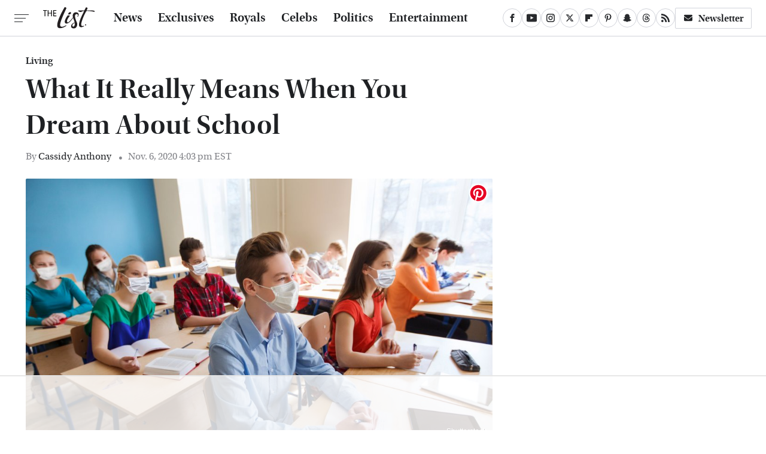

--- FILE ---
content_type: text/html
request_url: https://api.intentiq.com/profiles_engine/ProfilesEngineServlet?at=39&mi=10&dpi=936734067&pt=17&dpn=1&iiqidtype=2&iiqpcid=021b7438-fd1a-4c21-a69c-183d2184aa15&iiqpciddate=1769416717879&pcid=abebc545-cffa-4e3a-94ac-179d5b0748ed&idtype=3&gdpr=0&japs=false&jaesc=0&jafc=0&jaensc=0&jsver=0.33&testGroup=A&source=pbjs&ABTestingConfigurationSource=group&abtg=A&vrref=https%3A%2F%2Fwww.thelist.com
body_size: 53
content:
{"abPercentage":97,"adt":1,"ct":2,"isOptedOut":false,"data":{"eids":[]},"dbsaved":"false","ls":true,"cttl":86400000,"abTestUuid":"g_12a237ba-ea91-402d-9e91-2896b1165a22","tc":9,"sid":246487246}

--- FILE ---
content_type: text/html; charset=utf-8
request_url: https://www.google.com/recaptcha/api2/aframe
body_size: 266
content:
<!DOCTYPE HTML><html><head><meta http-equiv="content-type" content="text/html; charset=UTF-8"></head><body><script nonce="nyfyF1Vp7XURuyWcyIuHhw">/** Anti-fraud and anti-abuse applications only. See google.com/recaptcha */ try{var clients={'sodar':'https://pagead2.googlesyndication.com/pagead/sodar?'};window.addEventListener("message",function(a){try{if(a.source===window.parent){var b=JSON.parse(a.data);var c=clients[b['id']];if(c){var d=document.createElement('img');d.src=c+b['params']+'&rc='+(localStorage.getItem("rc::a")?sessionStorage.getItem("rc::b"):"");window.document.body.appendChild(d);sessionStorage.setItem("rc::e",parseInt(sessionStorage.getItem("rc::e")||0)+1);localStorage.setItem("rc::h",'1769416730001');}}}catch(b){}});window.parent.postMessage("_grecaptcha_ready", "*");}catch(b){}</script></body></html>

--- FILE ---
content_type: text/css
request_url: https://ads.adthrive.com/sites/67ed6c7b5915b00d8617259b/ads.min.css
body_size: 439
content:
.adthrive-device-desktop .adthrive-recipe,
.adthrive-device-tablet .adthrive-recipe {
	float: right;
	clear: right;
	margin-left: 10px;
}



/* Add 'Advertisement' before ads
.adthrive-content:before {
  content: "Advertisement";
  font-family: Arial,Helvetica,sans-serif;
  font-size: 1.1rem;
  letter-spacing: 1px;
  margin-top: 0;
  margin-bottom: 0px;
  display: block;
  color: #87888d;
  text-transform: uppercase;
}
*/

.adthrive-collapse-player {
    border-bottom: none !important;
    border-top: none !important;
    margin-left: auto;
    margin-right: auto;
    padding: 0px !important;
    width: auto !important;
}

/* White Background For Mobile Sticky Video Player */
.adthrive-collapse-mobile-background {
background-color: rgba(255, 255, 255, 0.8) !important;
z-index: 1;
}
.adthrive-top-collapse-close > svg > * {
stroke: black;
font-family: sans-serif;
}

.raptive-player-container.adthrive-collapse-mobile.adthrive-collapse-top-center.adthrive-player-without-wrapper-text {
    z-index: 1;
}
/* END White Background For Mobile Sticky Video Player */

.raptive-player-container {
z-index: 999 !important;
}

#floatingAd {
  min-width: 300px;
  min-height: 250px;
}


--- FILE ---
content_type: text/plain; charset=UTF-8
request_url: https://at.teads.tv/fpc?analytics_tag_id=PUB_17002&tfpvi=&gdpr_consent=&gdpr_status=22&gdpr_reason=220&ccpa_consent=&sv=prebid-v1
body_size: 56
content:
Y2UwMGJhNGYtOGI3ZS00YjE2LWI3ZDQtYmE3MWM4MTA0MjNiIy04LTE=

--- FILE ---
content_type: text/plain
request_url: https://rtb.openx.net/openrtbb/prebidjs
body_size: -221
content:
{"id":"f8c626bd-a366-4659-8cb5-fe0dc21ee618","nbr":0}

--- FILE ---
content_type: text/plain
request_url: https://rtb.openx.net/openrtbb/prebidjs
body_size: -221
content:
{"id":"6f9428c9-6d47-4c07-8146-2c7e2b68e297","nbr":0}

--- FILE ---
content_type: text/plain
request_url: https://rtb.openx.net/openrtbb/prebidjs
body_size: -221
content:
{"id":"98983065-1974-41e0-b50e-5d7290041dfa","nbr":0}

--- FILE ---
content_type: text/plain
request_url: https://rtb.openx.net/openrtbb/prebidjs
body_size: -83
content:
{"id":"7684ca64-c2e4-4138-b376-b24782f01aee","nbr":0}

--- FILE ---
content_type: text/plain
request_url: https://rtb.openx.net/openrtbb/prebidjs
body_size: -221
content:
{"id":"35a0a1ea-15e7-4df5-9a9b-650d529d4a3b","nbr":0}

--- FILE ---
content_type: text/plain
request_url: https://rtb.openx.net/openrtbb/prebidjs
body_size: -221
content:
{"id":"de937d37-d728-4684-a31a-a6293cc67692","nbr":0}

--- FILE ---
content_type: text/plain; charset=utf-8
request_url: https://ads.adthrive.com/http-api/cv2
body_size: 3065
content:
{"om":["00xbjwwl","0av741zl","0iyi1awv","1","10011/355d8eb1e51764705401abeb3e81c794","10011/6d6f4081f445bfe6dd30563fe3476ab4","10011/e74e28403778da6aabd5867faa366aee","1011_302_56233616","10310289136970_462615833","11142692","11509227","11896988","12010084","12010088","12168663","12171239","12176509","124843_10","124848_8","124853_8","1611092","17_24104693","17_24766942","1891/84813","1891/84814","1d04061f-7bb4-48f6-8dcc-094fb86dfef4","1dynz4oo","1ftzvfyu","1ktgrre1","1qycnxb6","202430_200_EAAYACogrPcXlVDpv4mCpFHbtASH4.EGy-m7zq791oD26KFcrCUyBCeqWqs_","2132:41934921","2249:674673691","2249:703669956","2307:2xe5185b","2307:5vb39qim","2307:76odrdws","2307:7xb3th35","2307:e38qsvko","2307:e9qxwwf1","2307:f3tdw9f3","2307:g749lgab","2307:gdh74n5j","2307:gn3plkq1","2307:h4x8d2p8","2307:hfqgqvcv","2307:k0csqwfi","2307:lshbpt6z","2307:pi9dvb89","2307:ppn03peq","2307:u4atmpu4","2307:uqph5v76","2307:x5dl9hzy","2307:zgw37lur","2409_15064_70_85808988","2409_15064_70_85809016","2409_15064_70_86739704","2409_25495_176_CR52092921","2409_25495_176_CR52092954","2409_25495_176_CR52150651","2409_25495_176_CR52153848","2409_25495_176_CR52153849","2409_25495_176_CR52178316","2409_25495_176_CR52178317","2409_25495_176_CR52186411","25_53v6aquw","25_8b5u826e","25_ekocpzhh","25_vfvpfnp8","2662_200562_8172724","2662_200562_8182931","2676:85521120","2676:85690538","2676:85802269","2676:86083000","2676:86083004","2676:86698169","2676:86739704","2760:176_CR52178317","2760:176_CR52186411","2760:176_CR52186412","28933536","29402249","29414696","2jjp1phz","2wsmd42g","3018/2e00b3c429118b4c5db4c5c30bab17b6","3018/52bcb30d10dba8fc547783b75b467d59","308_125203_18","31809564","33144395","34182009","3490:CR52092921","3490:CR52178316","3490:CR52223725","3658_15078_fqeh4hao","3658_203382_f3tdw9f3","3822:24417995","39364467","3LMBEkP-wis","3aptpnuj","3swzj6q3","3v2n6fcp","409_216386","409_225986","409_225987","409_226321","409_227223","43919985","44629254","47869802","481703827","485027845327","4FOX3YZ7F5FGJJPTXAP3TO_320x50_1","4n9mre1i","53v6aquw","54779847","54779856","55092222","5510:a1jsuk6w","5510:mznp7ktv","5510:szwhi7rt","5510:u4atmpu4","5510:u56k46eo","557_409_216616","557_409_220343","557_409_220354","557_409_228064","558_93_axihqhfq","558_93_e9qxwwf1","558_93_u4atmpu4","55961723","56341213","56635908","5726507757","593674671","5s8wi8hf","5ubl7njm","5vb39qim","60360546","61263795","61444664","618576351","618876699","61900466","619089559","61916211","61916223","61916225","61916229","61926845","61932920","61932925","61932957","6226508011","628086965","628223277","628444259","628444349","628444439","628456310","628622163","628622172","628622178","628622241","628622247","628683371","628687043","628687157","628803013","628841673","629009180","629167998","629168001","629168010","680597458938","680_99480_464327579","695879875","697189989","697190041","697525781","697525824","697864098","697876997","6l5qanx0","6mrds7pc","6nj9wt54","6tj9m7jw","702397981","702423494","705115233","705115332","705115442","705115523","705116521","705127202","707162816","7255_121665_axon-131","7354_138543_85809046","74243_74_17414988","74243_74_17727913","74wv3qdx","793266622530","7969_149355_41934921","7fmk89yf","7xb3th35","81103033","8172741","82133858","85402272","85943196","86927860","86927934","8orkh93v","8p1rpksz","9010/140f603d0287260f11630805a1b59b3f","9010/ba9f11025c980a17f6936d2888902e29","9057/0328842c8f1d017570ede5c97267f40d","9057/211d1f0fa71d1a58cabee51f2180e38f","9057/dd7318a7d95d5a7a6d9f5e7bf8fc01cd","9307ba0f-39ae-40ea-acb2-b9194f919504","9q193nw6","9rqgwgyb","WGL4IETVOFDUHNPGUXII6S_320x50_1","a1jsuk6w","a3ts2hcp","a7wye4jw","ad6783io","af9kspoi","am5rpdwy","axihqhfq","bgyg2jg7","bwthmrr1","c1hsjx06","c25t9p0u","c2d7ypnt","c3dhicuk","cr-2azmi2ttu9vd","cr-2azmi2ttubxe","cr-9cqtzf5vvbrhx5","cr-a9s2xgzrubwj","cr-f6puwm2w27tf1","cr-f6puwm2x27tf1","cr-f6puwm2yw7tf1","cv0h9mrv","cymho2zs","de66hk0y","e38qsvko","e9qxwwf1","echvksei","f3tdw9f3","f8e4ig0n","fcn2zae1","fjp0ceax","g749lgab","gn3plkq1","h4x8d2p8","hfqgqvcv","hu52wf5i","hwr63jqc","i2aglcoy","i90isgt0","ipv3g3eh","iqdsx7qh","jsy1a3jk","k0csqwfi","k2xfz54q","kdsr5zay","kk5768bd","l2s786m6","lshbpt6z","lxlnailk","lyop61rm","muvxy961","mznp7ktv","n8w0plts","n9ths0wd","nv2985uhf1y","nv5uhf1y","nx53afwv","of8dd9pr","ofoon6ir","op9gtamy","owrig35e","ozdii3rw","p91c42i1","pi9dvb89","poc1p809","ppn03peq","q9plh3qd","qt09ii59","quk7w53j","rnvjtx7r","s2ahu2ae","s37ll62x","s4s41bit","sslkianq","szwhi7rt","t2uhnbes","t73gfjqn","ti0s3bz3","ttjmhjja","u4atmpu4","v705kko8","v8w9dp3o","vdcb5d4i","vmn1juoe","wvuhrb6o","x61c6oxa","xgjdt26g","xurgfkt2","yNSRqaDeuME","yi6qlg3p","zaiy3lqy","zep75yl2","zmciaqa3","zvdz58bk","7979132","7979135"],"pmp":[],"adomains":["123notices.com","1md.org","about.bugmd.com","acelauncher.com","adameve.com","akusoli.com","allyspin.com","askanexpertonline.com","atomapplications.com","bassbet.com","betsson.gr","biz-zone.co","bizreach.jp","braverx.com","bubbleroom.se","bugmd.com","buydrcleanspray.com","byrna.com","capitaloneshopping.com","clarifion.com","combatironapparel.com","controlcase.com","convertwithwave.com","cotosen.com","countingmypennies.com","cratedb.com","croisieurope.be","cs.money","dallasnews.com","definition.org","derila-ergo.com","dhgate.com","dhs.gov","displate.com","easyprint.app","easyrecipefinder.co","fabpop.net","familynow.club","fla-keys.com","folkaly.com","g123.jp","gameswaka.com","getbugmd.com","getconsumerchoice.com","getcubbie.com","gowavebrowser.co","gowdr.com","gransino.com","grosvenorcasinos.com","guard.io","hero-wars.com","holts.com","instantbuzz.net","itsmanual.com","jackpotcitycasino.com","justanswer.com","justanswer.es","la-date.com","lightinthebox.com","liverrenew.com","local.com","lovehoney.com","lulutox.com","lymphsystemsupport.com","manualsdirectory.org","meccabingo.com","medimops.de","mensdrivingforce.com","millioner.com","miniretornaveis.com","mobiplus.me","myiq.com","national-lottery.co.uk","naturalhealthreports.net","nbliver360.com","nikke-global.com","nordicspirit.co.uk","nuubu.com","onlinemanualspdf.co","original-play.com","outliermodel.com","paperela.com","paradisestays.site","parasiterelief.com","peta.org","photoshelter.com","plannedparenthood.org","playvod-za.com","printeasilyapp.com","printwithwave.com","profitor.com","quicklearnx.com","quickrecipehub.com","rakuten-sec.co.jp","rangeusa.com","refinancegold.com","robocat.com","royalcaribbean.com","saba.com.mx","shift.com","simple.life","spinbara.com","systeme.io","taboola.com","tackenberg.de","temu.com","tenfactorialrocks.com","theoceanac.com","topaipick.com","totaladblock.com","usconcealedcarry.com","vagisil.com","vegashero.com","vegogarden.com","veryfast.io","viewmanuals.com","viewrecipe.net","votervoice.net","vuse.com","wavebrowser.co","wavebrowserpro.com","weareplannedparenthood.org","xiaflex.com","yourchamilia.com"]}

--- FILE ---
content_type: text/plain
request_url: https://rtb.openx.net/openrtbb/prebidjs
body_size: -221
content:
{"id":"1b6ed748-4120-4273-bd44-676a3174d370","nbr":0}

--- FILE ---
content_type: text/plain
request_url: https://rtb.openx.net/openrtbb/prebidjs
body_size: -221
content:
{"id":"a7449184-d9f0-4390-8d35-ac7e1f936ad1","nbr":0}

--- FILE ---
content_type: text/plain
request_url: https://rtb.openx.net/openrtbb/prebidjs
body_size: -221
content:
{"id":"c28dd98c-5156-4149-819b-55b3c37d9981","nbr":0}

--- FILE ---
content_type: text/plain
request_url: https://rtb.openx.net/openrtbb/prebidjs
body_size: -221
content:
{"id":"0aea3f20-1ed1-4fe8-bbd0-bdb9a69bdc6f","nbr":0}

--- FILE ---
content_type: text/plain
request_url: https://rtb.openx.net/openrtbb/prebidjs
body_size: -221
content:
{"id":"115df10a-a924-4c74-b1ef-603b7e32f32f","nbr":0}